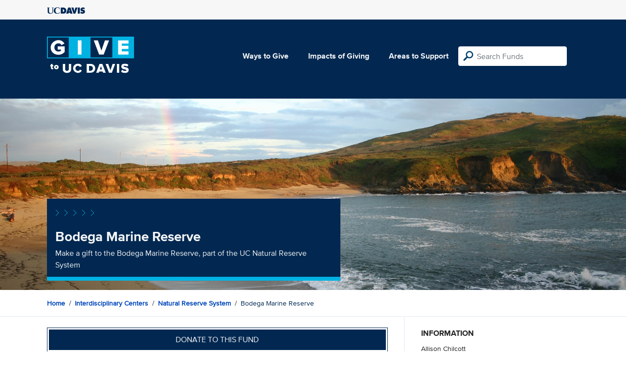

--- FILE ---
content_type: text/html; charset=utf-8
request_url: https://give.ucdavis.edu/Fund/SimilarTo/BMRGFTS?areacode=NRSD&topLevelAreaCode=CNTR&tags=environment%2Cstudents%2Cstem%2Cteaching%2Cresearch
body_size: -45
content:
        <div class="col-12 col-md-4 related-fund">
            <a href="/NRSD/MCLGIFT">
                <img class="respo" alt="Donald and Sylvia McLaughlin Natural Reserve" src="https://give.blob.core.windows.net/giveupload/0422f963-db0e-4ced-ba63-ff2bb9412fe2-McLaughlin-small.jpg" />
                <h3>Donald and Sylvia McLaughlin Natural Reserve</h3>

            <p>Make a gift to the McLaughlin Reserve</p>
            </a>
        </div>
        <div class="col-12 col-md-4 related-fund">
            <a href="/NRSD/NRSGIFT">
                <img class="respo" alt="Natural Reserve System" src="https://give.blob.core.windows.net/giveupload/17a0c2fa-2845-4470-8ec3-80b59ea67674-nrs-small.jpg" />
                <h3>Natural Reserve System</h3>

            <p>Make a Gift to the Natural Reserve System</p>
            </a>
        </div>
        <div class="col-12 col-md-4 related-fund">
            <a href="/NRSD/QRRGIFT">
                <img class="respo" alt="Quail Ridge Reserve" src="https://give.blob.core.windows.net/giveupload/9d922370-362f-4fc1-96cb-77bd10734daf-Quail-small.jpg" />
                <h3>Quail Ridge Reserve</h3>

            <p>A gift to the Quail Ridge Reserve Fund supports the protection of the Quail Ridge peninsula for research and teaching.</p>
            </a>
        </div>
